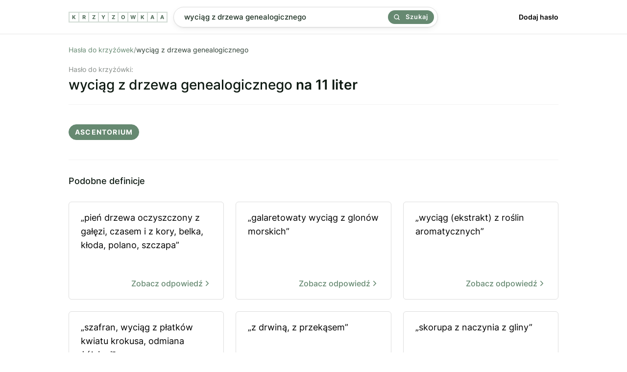

--- FILE ---
content_type: text/html; charset=utf-8
request_url: https://krzyzowkaa.pl/krzyzowka/wyciag-z-drzewa-genealogicznego
body_size: 3776
content:
<!DOCTYPE html>
<html lang="pl">
<head>
  <meta charset="utf-8" />
  <link rel="preconnect" href="https://krzyzowkaa.pl" />
  <link rel="dns-prefetch" href="https://krzyzowkaa.pl" />
  <link rel="dns-prefetch" href="https://pagead2.googlesyndication.com" />

  
  <meta http-equiv="Content-Security-Policy" content="frame-src * 'unsafe-inline' 'unsafe-eval'; script-src * 'unsafe-inline' 'unsafe-eval'; worker-src * 'unsafe-inline' 'unsafe-eval'" />
  <link rel="preload" href="/build/inter-v11-latin-ext_latin-regular.6f3854c2.woff2" as="font" type="font/woff2" crossorigin="anonymous" />
  <link rel="preload" href="/build/inter-v11-latin-ext_latin-500.6d45b85c.woff2 " as="font" type="font/woff2" crossorigin="anonymous" />
  <link rel="preload" href="/build/main.css?v=6278089a" as="style" crossorigin="anonymous" />
  <link rel="stylesheet" href="/build/main.css?v=6278089a" crossorigin="anonymous" />
  <meta name="viewport" content="width=device-width, initial-scale=1, maximum-scale=5" />
  
  <link rel="apple-touch-icon" sizes="180x180" href="/apple-touch-icon.png">
  <link rel="icon" type="image/png" sizes="32x32" href="/favicon-32x32.png">
  <link rel="icon" type="image/png" sizes="16x16" href="/favicon-16x16.png">
  <link rel="manifest" href="/site.webmanifest">
  <link rel="mask-icon" href="/safari-pinned-tab.svg" color="#668971">
  <meta name="msapplication-TileColor" content="#00a300">
  <meta name="theme-color" content="#668971">
  
  <title>Wyciąg z drzewa genealogicznego - 1 hasło do krzyżówki. Sprawdź odpowiedź.</title>
  <meta name="og:title" property="og:title" content="Wyciąg z drzewa genealogicznego - 1 hasło do krzyżówki. Sprawdź odpowiedź." />
  <meta name="twitter:title" property="twitter:title" content="Wyciąg z drzewa genealogicznego - 1 hasło do krzyżówki. Sprawdź odpowiedź." />
  <meta name="description" content="Znaleźliśmy 1 odpowiedź dla definicji &quot;Wyciąg z drzewa genealogicznego&quot;. Sprawdź, czy pasuje ona do Twojej krzyżówki." />
  <meta name="og:description" property="og:description" content="Znaleźliśmy 1 odpowiedź dla definicji &quot;Wyciąg z drzewa genealogicznego&quot;. Sprawdź, czy pasuje ona do Twojej krzyżówki." />
  <meta name="twitter:description" content="Znaleźliśmy 1 odpowiedź dla definicji &quot;Wyciąg z drzewa genealogicznego&quot;. Sprawdź, czy pasuje ona do Twojej krzyżówki." />
  <meta property="og:image" content="https://krzyzowkaa.pl/krzyzowkaa-cover.jpg" /> 
  <meta name="twitter:image" content="https://krzyzowkaa.pl/krzyzowkaa-cover.jpg" />
  <meta name="twitter:card" content="summary_large_image" />
  <meta name="og:type" property="og:type" content="website" />
  <meta property="og:url" content="https://krzyzowkaa.pl/krzyzowka/wyciag-z-drzewa-genealogicznego" />
  <link rel="canonical" href="https://krzyzowkaa.pl/krzyzowka/wyciag-z-drzewa-genealogicznego" />
  
  

  
  <script type="application/ld+json">{ "@context": "https://schema.org", "@type": "Organization", "name": "krzyzowkaa.pl", "url": "https://krzyzowkaa.pl", "logo": "https://krzyzowkaa.pl/android-chrome-512x512.png?v=6278089a"}</script>
  

  
</head>
<body>
  
  <header class="_header">
    <div class="header" style="height:69px">
      <a class="logo" href="/" title="krzyzowkaa">
          <span class="letter">K</span>
          <span class="letter">R</span>
          <span class="letter">Z</span>
          <span class="letter">Y</span>
          <span class="letter">Z</span>
          <span class="letter">O</span>
          <span class="letter">W</span>
          <span class="letter">K</span>
          <span class="letter">A</span>
          <span class="letter">A</span>
  
      </a>
      <div class="header-search">
      <form class="search" method="POST" action="/szukaj">
      
      <input
        name="search"
        id="search"
        placeholder="Wpisz defincję lub hasło np. kuzyn karpia"
        value="wyciąg z drzewa genealogicznego"
        class="search-input"
      />
      
      <button class="search-button">
        <svg width="24" height="24" viewBox="0 0 24 24" fill="none" xmlns="http://www.w3.org/2000/svg"><path d="M17 17L22 22M19.5 10.75C19.5 15.5825 15.5825 19.5 10.75 19.5C5.91751 19.5 2 15.5825 2 10.75C2 5.91751 5.91751 2 10.75 2C15.5825 2 19.5 5.91751 19.5 10.75Z" stroke="currentColor" stroke-width="3" stroke-linecap="round" stroke-linejoin="round"></path></svg>
        Szukaj
      </button>
      
      </form>    </div>
      <nav class="nav">
        <a href="/dodaj">
          Dodaj hasło
        </a>
      </nav>
  
  </div>
  </header>  <main class="container">
    
    <section>
<nav>
    <ul class="breadcrumbs">
        <li>
            <a href="/">Hasła do krzyżówek</a>
        </li>
        <span>/</span>
        <li>
            wyciąg z drzewa genealogicznego
        </li>
        <script type="application/ld+json">{ "@context": "https://schema.org", "@type": "BreadcrumbList", "itemListElement": [ { "@type": "ListItem", "position": 1, "name": "Hasła do krzyżówek", "item": "https://krzyzowkaa.pl/" }, { "@type": "ListItem", "position": 2, "name": "wyciąg z drzewa genealogicznego", "item": "https://krzyzowkaa.pl/krzyzowka/wyciag-z-drzewa-genealogicznego" } ] }</script>
    </ul>
</nav>


<h1 class="query">
  <span>Hasło do krzyżówki:</span>
  wyciąg z drzewa genealogicznego
    <b>na 11 liter</b>
</h1>





        <div class="terms-group">

            <ul class="terms">
                    <li>ascentorium</li>
            </ul>
        </div>





</section>



<section>
    <div>
        <h3 class="h2">Podobne definicje</h3>
        <ul class="defs">
                <li class="def">
                    <a href="/krzyzowka/pien-drzewa-oczyszczony-z-galezi-czasem-i-z-kory-belka-kloda-polano-szczapa"  title="pień drzewa oczyszczony z gałęzi, czasem i z kory, belka, kłoda, polano, szczapa">
                        „pień drzewa oczyszczony z gałęzi, czasem i z kory, belka, kłoda, polano, szczapa”

                        <b>
                           Zobacz odpowiedź
                                <svg xmlns="http://www.w3.org/2000/svg" width="18" height="18" viewBox="0 0 24 24" fill="none" stroke="currentColor" stroke-width="2" stroke-linecap="round" stroke-linejoin="round" class="feather feather-chevron-right"><polyline points="9 18 15 12 9 6"></polyline></svg>
                        </b>
                    </a>
                </li>
                <li class="def">
                    <a href="/krzyzowka/galaretowaty-wyciag-z-glonow-morskich"  title="galaretowaty wyciąg z glonów morskich">
                        „galaretowaty wyciąg z glonów morskich”

                        <b>
                           Zobacz odpowiedź
                                <svg xmlns="http://www.w3.org/2000/svg" width="18" height="18" viewBox="0 0 24 24" fill="none" stroke="currentColor" stroke-width="2" stroke-linecap="round" stroke-linejoin="round" class="feather feather-chevron-right"><polyline points="9 18 15 12 9 6"></polyline></svg>
                        </b>
                    </a>
                </li>
                <li class="def">
                    <a href="/krzyzowka/wyciag-ekstrakt-z-roslin-aromatycznych"  title="wyciąg (ekstrakt) z roślin aromatycznych">
                        „wyciąg (ekstrakt) z roślin aromatycznych”

                        <b>
                           Zobacz odpowiedź
                                <svg xmlns="http://www.w3.org/2000/svg" width="18" height="18" viewBox="0 0 24 24" fill="none" stroke="currentColor" stroke-width="2" stroke-linecap="round" stroke-linejoin="round" class="feather feather-chevron-right"><polyline points="9 18 15 12 9 6"></polyline></svg>
                        </b>
                    </a>
                </li>
                <li class="def">
                    <a href="/krzyzowka/szafran-wyciag-z-platkow-kwiatu-krokusa-odmiana-zolcieni"  title="szafran, wyciąg z płatków kwiatu krokusa, odmiana żółcieni">
                        „szafran, wyciąg z płatków kwiatu krokusa, odmiana żółcieni”

                        <b>
                           Zobacz odpowiedź
                                <svg xmlns="http://www.w3.org/2000/svg" width="18" height="18" viewBox="0 0 24 24" fill="none" stroke="currentColor" stroke-width="2" stroke-linecap="round" stroke-linejoin="round" class="feather feather-chevron-right"><polyline points="9 18 15 12 9 6"></polyline></svg>
                        </b>
                    </a>
                </li>
                <li class="def">
                    <a href="/krzyzowka/z-drwina-z-przekasem"  title="z drwiną, z przekąsem">
                        „z drwiną, z przekąsem”

                        <b>
                           Zobacz odpowiedź
                                <svg xmlns="http://www.w3.org/2000/svg" width="18" height="18" viewBox="0 0 24 24" fill="none" stroke="currentColor" stroke-width="2" stroke-linecap="round" stroke-linejoin="round" class="feather feather-chevron-right"><polyline points="9 18 15 12 9 6"></polyline></svg>
                        </b>
                    </a>
                </li>
                <li class="def">
                    <a href="/krzyzowka/skorupa-z-naczynia-z-gliny"  title="skorupa z naczynia z gliny">
                        „skorupa z naczynia z gliny”

                        <b>
                           Zobacz odpowiedź
                                <svg xmlns="http://www.w3.org/2000/svg" width="18" height="18" viewBox="0 0 24 24" fill="none" stroke="currentColor" stroke-width="2" stroke-linecap="round" stroke-linejoin="round" class="feather feather-chevron-right"><polyline points="9 18 15 12 9 6"></polyline></svg>
                        </b>
                    </a>
                </li>
                <li class="def">
                    <a href="/krzyzowka/rodzaj-drzew-z-rodziny-wawrzynowatych-z-kory-i-z-korzeni-otrzymuje-sie-aromatyczne-olejki-eteryczne"  title="rodzaj drzew z rodziny wawrzynowatych, z kory i z korzeni otrzymuje się aromatyczne olejki eteryczne">
                        „rodzaj drzew z rodziny wawrzynowatych, z kory i z korzeni otrzymuje się aromatyczne olejki...”

                        <b>
                           Zobacz odpowiedź
                                <svg xmlns="http://www.w3.org/2000/svg" width="18" height="18" viewBox="0 0 24 24" fill="none" stroke="currentColor" stroke-width="2" stroke-linecap="round" stroke-linejoin="round" class="feather feather-chevron-right"><polyline points="9 18 15 12 9 6"></polyline></svg>
                        </b>
                    </a>
                </li>
                <li class="def">
                    <a href="/krzyzowka/potrawa-wloska-papka-pierwsze-z-maki-kasztanowej-obecnie-glownie-z-kukurydzianej-niekiedy-z-serem-rodzaj-mamalygi"  title="potrawa włoska, papka, pierwsze z mąki kasztanowej, obecnie głównie z kukurydzianej (niekiedy z serem), rodzaj mamałygi">
                        „potrawa włoska, papka, pierwsze z mąki kasztanowej, obecnie głównie z kukurydzianej (nieki...”

                        <b>
                           Zobacz odpowiedź
                                <svg xmlns="http://www.w3.org/2000/svg" width="18" height="18" viewBox="0 0 24 24" fill="none" stroke="currentColor" stroke-width="2" stroke-linecap="round" stroke-linejoin="round" class="feather feather-chevron-right"><polyline points="9 18 15 12 9 6"></polyline></svg>
                        </b>
                    </a>
                </li>
                <li class="def">
                    <a href="/krzyzowka/z-rodziny-ogonatek-owadozerny-ptak-o-dlugim-ogonie-upierzeniu-z-wierzchu-czarnym-od-spodu-bialym-z-nalotem-rozowym-eurazja"  title="z rodziny ogonatek, owadożerny ptak o długim ogonie, upierzeniu z wierzchu czarnym, od spodu białym z nalotem różowym, Eurazja">
                        „z rodziny ogonatek, owadożerny ptak o długim ogonie, upierzeniu z wierzchu czarnym, od spo...”

                        <b>
                           Zobacz odpowiedź
                                <svg xmlns="http://www.w3.org/2000/svg" width="18" height="18" viewBox="0 0 24 24" fill="none" stroke="currentColor" stroke-width="2" stroke-linecap="round" stroke-linejoin="round" class="feather feather-chevron-right"><polyline points="9 18 15 12 9 6"></polyline></svg>
                        </b>
                    </a>
                </li>
                <li class="def">
                    <a href="/krzyzowka/czapka-z-nausznikami-z-rudego-spryciarza"  title="czapka z nausznikami z rudego spryciarza">
                        „czapka z nausznikami z rudego spryciarza”

                        <b>
                           Zobacz odpowiedź
                                <svg xmlns="http://www.w3.org/2000/svg" width="18" height="18" viewBox="0 0 24 24" fill="none" stroke="currentColor" stroke-width="2" stroke-linecap="round" stroke-linejoin="round" class="feather feather-chevron-right"><polyline points="9 18 15 12 9 6"></polyline></svg>
                        </b>
                    </a>
                </li>
                <li class="def">
                    <a href="/krzyzowka/potrawa-z-podrobow-smazonych-z-cebulka"  title="potrawa z podrobów smażonych z cebulką">
                        „potrawa z podrobów smażonych z cebulką”

                        <b>
                           Zobacz odpowiedź
                                <svg xmlns="http://www.w3.org/2000/svg" width="18" height="18" viewBox="0 0 24 24" fill="none" stroke="currentColor" stroke-width="2" stroke-linecap="round" stroke-linejoin="round" class="feather feather-chevron-right"><polyline points="9 18 15 12 9 6"></polyline></svg>
                        </b>
                    </a>
                </li>
                <li class="def">
                    <a href="/krzyzowka/zwiazany-z-importem-pochodzacy-z-importu"  title="związany z importem, pochodzący z importu">
                        „związany z importem, pochodzący z importu”

                        <b>
                           Zobacz odpowiedź
                                <svg xmlns="http://www.w3.org/2000/svg" width="18" height="18" viewBox="0 0 24 24" fill="none" stroke="currentColor" stroke-width="2" stroke-linecap="round" stroke-linejoin="round" class="feather feather-chevron-right"><polyline points="9 18 15 12 9 6"></polyline></svg>
                        </b>
                    </a>
                </li>
                <li class="def">
                    <a href="/krzyzowka/potrawa-z-ryzu-z-kawalkami-miesa"  title="potrawa z ryżu z kawałkami mięsa">
                        „potrawa z ryżu z kawałkami mięsa”

                        <b>
                           Zobacz odpowiedź
                                <svg xmlns="http://www.w3.org/2000/svg" width="18" height="18" viewBox="0 0 24 24" fill="none" stroke="currentColor" stroke-width="2" stroke-linecap="round" stroke-linejoin="round" class="feather feather-chevron-right"><polyline points="9 18 15 12 9 6"></polyline></svg>
                        </b>
                    </a>
                </li>
                <li class="def">
                    <a href="/krzyzowka/patelnia-z-aluminium-z-pofaldowana-powierzchnia"  title="patelnia z aluminium z pofałdowaną powierzchnią">
                        „patelnia z aluminium z pofałdowaną powierzchnią”

                        <b>
                           Zobacz odpowiedź
                                <svg xmlns="http://www.w3.org/2000/svg" width="18" height="18" viewBox="0 0 24 24" fill="none" stroke="currentColor" stroke-width="2" stroke-linecap="round" stroke-linejoin="round" class="feather feather-chevron-right"><polyline points="9 18 15 12 9 6"></polyline></svg>
                        </b>
                    </a>
                </li>
                <li class="def">
                    <a href="/krzyzowka/arystokrata-z-cusco-indianin-z-andow"  title="arystokrata z Cusco, Indianin z Andów">
                        „arystokrata z Cusco, Indianin z Andów”

                        <b>
                           Zobacz odpowiedź
                                <svg xmlns="http://www.w3.org/2000/svg" width="18" height="18" viewBox="0 0 24 24" fill="none" stroke="currentColor" stroke-width="2" stroke-linecap="round" stroke-linejoin="round" class="feather feather-chevron-right"><polyline points="9 18 15 12 9 6"></polyline></svg>
                        </b>
                    </a>
                </li>
                <li class="def">
                    <a href="/krzyzowka/postac-z-biblii-skojarz-z-wiescia"  title="postać z Biblii, skojarz z wieścią">
                        „postać z Biblii, skojarz z wieścią”

                        <b>
                           Zobacz odpowiedź
                                <svg xmlns="http://www.w3.org/2000/svg" width="18" height="18" viewBox="0 0 24 24" fill="none" stroke="currentColor" stroke-width="2" stroke-linecap="round" stroke-linejoin="round" class="feather feather-chevron-right"><polyline points="9 18 15 12 9 6"></polyline></svg>
                        </b>
                    </a>
                </li>
                <li class="def">
                    <a href="/krzyzowka/rodzina-ptakow-z-rzedu-wroblowatych-z-madagaskaru"  title="rodzina ptaków z rzędu wróblowatych z Madagaskaru">
                        „rodzina ptaków z rzędu wróblowatych z Madagaskaru”

                        <b>
                           Zobacz odpowiedź
                                <svg xmlns="http://www.w3.org/2000/svg" width="18" height="18" viewBox="0 0 24 24" fill="none" stroke="currentColor" stroke-width="2" stroke-linecap="round" stroke-linejoin="round" class="feather feather-chevron-right"><polyline points="9 18 15 12 9 6"></polyline></svg>
                        </b>
                    </a>
                </li>
                <li class="def">
                    <a href="/krzyzowka/bawol-z-rodziny-kretorogich-z-polwyspu-malajskiego"  title="bawół z rodziny krętorogich z Półwyspu Malajskiego">
                        „bawół z rodziny krętorogich z Półwyspu Malajskiego”

                        <b>
                           Zobacz odpowiedź
                                <svg xmlns="http://www.w3.org/2000/svg" width="18" height="18" viewBox="0 0 24 24" fill="none" stroke="currentColor" stroke-width="2" stroke-linecap="round" stroke-linejoin="round" class="feather feather-chevron-right"><polyline points="9 18 15 12 9 6"></polyline></svg>
                        </b>
                    </a>
                </li>
                <li class="def">
                    <a href="/krzyzowka/ptak-z-czubem-z-pior-na-glowie"  title="ptak z czubem z piór na głowie">
                        „ptak z czubem z piór na głowie”

                        <b>
                           Zobacz odpowiedź
                                <svg xmlns="http://www.w3.org/2000/svg" width="18" height="18" viewBox="0 0 24 24" fill="none" stroke="currentColor" stroke-width="2" stroke-linecap="round" stroke-linejoin="round" class="feather feather-chevron-right"><polyline points="9 18 15 12 9 6"></polyline></svg>
                        </b>
                    </a>
                </li>
                <li class="def">
                    <a href="/krzyzowka/bulka-z-okraglym-kotletem-z-ulicznego-sklepiku"  title="bułka z okrągłym kotletem z ulicznego sklepiku">
                        „bułka z okrągłym kotletem z ulicznego sklepiku”

                        <b>
                           Zobacz odpowiedź
                                <svg xmlns="http://www.w3.org/2000/svg" width="18" height="18" viewBox="0 0 24 24" fill="none" stroke="currentColor" stroke-width="2" stroke-linecap="round" stroke-linejoin="round" class="feather feather-chevron-right"><polyline points="9 18 15 12 9 6"></polyline></svg>
                        </b>
                    </a>
                </li>
        </ul>

    </div>
</section>


<section>
    <div>
        <h3 class="h2">Zobacz więcej definicji</h3>
        <ul class="defs">
                <li class="def">
                    <a href="/krzyzowka/wyciagac-nogi"  title="">
                            „wyciągać nogi”
                    
                      <b>
                           Zobacz odpowiedź
                                <svg xmlns="http://www.w3.org/2000/svg" width="18" height="18" viewBox="0 0 24 24" fill="none" stroke="currentColor" stroke-width="2" stroke-linecap="round" stroke-linejoin="round" class="feather feather-chevron-right"><polyline points="9 18 15 12 9 6"></polyline></svg>
                        </b>
                    
                    </a>
                </li>
        </ul>

    </div>
</section>

    <nav class="letters-nav"> 
      <a class="letter-link" href="/mapa-witryny/a">
        <span>a</span>
      </a>
      <a class="letter-link" href="/mapa-witryny/b">
        <span>b</span>
      </a>
      <a class="letter-link" href="/mapa-witryny/c">
        <span>c</span>
      </a>
      <a class="letter-link" href="/mapa-witryny/d">
        <span>d</span>
      </a>
      <a class="letter-link" href="/mapa-witryny/e">
        <span>e</span>
      </a>
      <a class="letter-link" href="/mapa-witryny/f">
        <span>f</span>
      </a>
      <a class="letter-link" href="/mapa-witryny/g">
        <span>g</span>
      </a>
      <a class="letter-link" href="/mapa-witryny/h">
        <span>h</span>
      </a>
      <a class="letter-link" href="/mapa-witryny/i">
        <span>i</span>
      </a>
      <a class="letter-link" href="/mapa-witryny/j">
        <span>j</span>
      </a>
      <a class="letter-link" href="/mapa-witryny/k">
        <span>k</span>
      </a>
      <a class="letter-link" href="/mapa-witryny/l">
        <span>l</span>
      </a>
      <a class="letter-link" href="/mapa-witryny/m">
        <span>m</span>
      </a>
      <a class="letter-link" href="/mapa-witryny/n">
        <span>n</span>
      </a>
      <a class="letter-link" href="/mapa-witryny/o">
        <span>o</span>
      </a>
      <a class="letter-link" href="/mapa-witryny/p">
        <span>p</span>
      </a>
      <a class="letter-link" href="/mapa-witryny/q">
        <span>q</span>
      </a>
      <a class="letter-link" href="/mapa-witryny/r">
        <span>r</span>
      </a>
      <a class="letter-link" href="/mapa-witryny/s">
        <span>s</span>
      </a>
      <a class="letter-link" href="/mapa-witryny/t">
        <span>t</span>
      </a>
      <a class="letter-link" href="/mapa-witryny/u">
        <span>u</span>
      </a>
      <a class="letter-link" href="/mapa-witryny/v">
        <span>v</span>
      </a>
      <a class="letter-link" href="/mapa-witryny/w">
        <span>w</span>
      </a>
      <a class="letter-link" href="/mapa-witryny/x">
        <span>x</span>
      </a>
      <a class="letter-link" href="/mapa-witryny/y">
        <span>y</span>
      </a>
      <a class="letter-link" href="/mapa-witryny/z">
        <span>z</span>
      </a>
    </nav>
  </main>
  
  <footer class="footer">
    <ul>
     <li>
        <a href="/">Krzyzowkaa.pl</a>
      </li>
      <li>
        <a href="/dodaj">Dodaj hasło</a>
      </li>
      <li>
        <a href="/regulamin">Regulamin</a>
      </li>
      <li>
        <a href="/polityka-prywatnosci">Polityka Prywatności</a>
      </li>
      <li>
        <a href="https://t.me/s/krzyzowka">Telegram</a>
      </li>
        <li>
        <a href="https://memsekcja.pl">MemSekcja</a>
      </li>
      <li>
        <a href="https://ireceivesms.com">iReceiveSMS.com</a>
      </li>
    </ul>
  </footer>
  <a href="https://webrockets.co" title="Webrockets - Software House and Marketing Agency" target="_blank" rel="noopener noreferrer" style="background: #fff; width: 100%; height: 36px; display: flex; align-items: center; justify-content: center;">
    <img src="https://webrockets.co/webrockets-dark.svg" alt="Webrockets - Software House and Marketing Agency" width="88" height="12" loading="lazy" />
  </a></body>
</html>